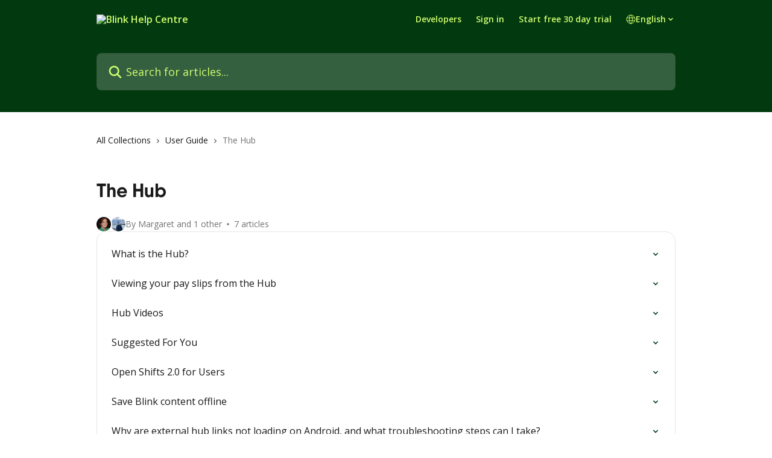

--- FILE ---
content_type: text/html; charset=utf-8
request_url: https://helpdesk.joinblink.com/en/collections/3851269-the-hub
body_size: 13786
content:
<!DOCTYPE html><html lang="en"><head><meta charSet="utf-8" data-next-head=""/><link href="https://helpdesk.joinblink.com/assets/font/705114" rel="preload" as="font" crossorigin="anonymous" class="jsx-1966341911" data-next-head=""/><title data-next-head="">The Hub  | Blink Help Centre</title><meta property="og:title" content="The Hub  | Blink Help Centre" data-next-head=""/><meta name="twitter:title" content="The Hub  | Blink Help Centre" data-next-head=""/><meta property="og:description" content="" data-next-head=""/><meta name="twitter:description" content="" data-next-head=""/><meta name="description" content="" data-next-head=""/><meta property="og:type" content="website" data-next-head=""/><meta property="og:image" content="https://downloads.intercomcdn.com/i/o/443110/7efcc0b477fa650ec146c4a8/2ed0bd1ddafb4e507e271432d3b1d292.jpg" data-next-head=""/><meta property="twitter:image" content="https://downloads.intercomcdn.com/i/o/443110/7efcc0b477fa650ec146c4a8/2ed0bd1ddafb4e507e271432d3b1d292.jpg" data-next-head=""/><meta name="robots" content="all" data-next-head=""/><meta name="viewport" content="width=device-width, initial-scale=1" data-next-head=""/><link href="https://intercom.help/blink-business-technologies-inc/assets/favicon" rel="icon" data-next-head=""/><link rel="canonical" href="https://helpdesk.joinblink.com/en/collections/3851269-the-hub" data-next-head=""/><link rel="alternate" href="https://helpdesk.joinblink.com/en/collections/3851269-the-hub" hrefLang="en" data-next-head=""/><link rel="alternate" href="https://helpdesk.joinblink.com/en/collections/3851269-the-hub" hrefLang="x-default" data-next-head=""/><link nonce="hzEy6Zh+PQ2zhBPVdE/FTCZbbVvycfpgOH+N5JWTjrw=" rel="preload" href="https://static.intercomassets.com/_next/static/css/3141721a1e975790.css" as="style"/><link nonce="hzEy6Zh+PQ2zhBPVdE/FTCZbbVvycfpgOH+N5JWTjrw=" rel="stylesheet" href="https://static.intercomassets.com/_next/static/css/3141721a1e975790.css" data-n-g=""/><link nonce="hzEy6Zh+PQ2zhBPVdE/FTCZbbVvycfpgOH+N5JWTjrw=" rel="preload" href="https://static.intercomassets.com/_next/static/css/13130565ff5657d1.css" as="style"/><link nonce="hzEy6Zh+PQ2zhBPVdE/FTCZbbVvycfpgOH+N5JWTjrw=" rel="stylesheet" href="https://static.intercomassets.com/_next/static/css/13130565ff5657d1.css"/><noscript data-n-css="hzEy6Zh+PQ2zhBPVdE/FTCZbbVvycfpgOH+N5JWTjrw="></noscript><script defer="" nonce="hzEy6Zh+PQ2zhBPVdE/FTCZbbVvycfpgOH+N5JWTjrw=" nomodule="" src="https://static.intercomassets.com/_next/static/chunks/polyfills-42372ed130431b0a.js"></script><script defer="" src="https://static.intercomassets.com/_next/static/chunks/5691.a412599123a5069e.js" nonce="hzEy6Zh+PQ2zhBPVdE/FTCZbbVvycfpgOH+N5JWTjrw="></script><script src="https://static.intercomassets.com/_next/static/chunks/webpack-d3c2ad680b6bebc6.js" nonce="hzEy6Zh+PQ2zhBPVdE/FTCZbbVvycfpgOH+N5JWTjrw=" defer=""></script><script src="https://static.intercomassets.com/_next/static/chunks/framework-1f1b8d38c1d86c61.js" nonce="hzEy6Zh+PQ2zhBPVdE/FTCZbbVvycfpgOH+N5JWTjrw=" defer=""></script><script src="https://static.intercomassets.com/_next/static/chunks/main-e24faf3b633b0eb4.js" nonce="hzEy6Zh+PQ2zhBPVdE/FTCZbbVvycfpgOH+N5JWTjrw=" defer=""></script><script src="https://static.intercomassets.com/_next/static/chunks/pages/_app-4836a2a3e79a3766.js" nonce="hzEy6Zh+PQ2zhBPVdE/FTCZbbVvycfpgOH+N5JWTjrw=" defer=""></script><script src="https://static.intercomassets.com/_next/static/chunks/d0502abb-aa607f45f5026044.js" nonce="hzEy6Zh+PQ2zhBPVdE/FTCZbbVvycfpgOH+N5JWTjrw=" defer=""></script><script src="https://static.intercomassets.com/_next/static/chunks/6190-ef428f6633b5a03f.js" nonce="hzEy6Zh+PQ2zhBPVdE/FTCZbbVvycfpgOH+N5JWTjrw=" defer=""></script><script src="https://static.intercomassets.com/_next/static/chunks/2384-242e4a028ba58b01.js" nonce="hzEy6Zh+PQ2zhBPVdE/FTCZbbVvycfpgOH+N5JWTjrw=" defer=""></script><script src="https://static.intercomassets.com/_next/static/chunks/4835-9db7cd232aae5617.js" nonce="hzEy6Zh+PQ2zhBPVdE/FTCZbbVvycfpgOH+N5JWTjrw=" defer=""></script><script src="https://static.intercomassets.com/_next/static/chunks/pages/%5BhelpCenterIdentifier%5D/%5Blocale%5D/collections/%5BcollectionSlug%5D-375ebba6e0fa14a3.js" nonce="hzEy6Zh+PQ2zhBPVdE/FTCZbbVvycfpgOH+N5JWTjrw=" defer=""></script><script src="https://static.intercomassets.com/_next/static/-CWjWTQvdPb6SB3S45uLC/_buildManifest.js" nonce="hzEy6Zh+PQ2zhBPVdE/FTCZbbVvycfpgOH+N5JWTjrw=" defer=""></script><script src="https://static.intercomassets.com/_next/static/-CWjWTQvdPb6SB3S45uLC/_ssgManifest.js" nonce="hzEy6Zh+PQ2zhBPVdE/FTCZbbVvycfpgOH+N5JWTjrw=" defer=""></script><meta name="sentry-trace" content="394e337002f587d3a51f3b3d03151349-530a0fd7d22104d6-0"/><meta name="baggage" content="sentry-environment=production,sentry-release=615059e7e8857b6056b131991cc50aec3a9a766c,sentry-public_key=187f842308a64dea9f1f64d4b1b9c298,sentry-trace_id=394e337002f587d3a51f3b3d03151349,sentry-org_id=2129,sentry-sampled=false,sentry-sample_rand=0.12403747150267463,sentry-sample_rate=0"/><style id="__jsx-2977652023">:root{--body-bg: rgb(255, 255, 255);
--body-image: none;
--body-bg-rgb: 255, 255, 255;
--body-border: rgb(230, 230, 230);
--body-primary-color: #1a1a1a;
--body-secondary-color: #737373;
--body-reaction-bg: rgb(242, 242, 242);
--body-reaction-text-color: rgb(64, 64, 64);
--body-toc-active-border: #737373;
--body-toc-inactive-border: #f2f2f2;
--body-toc-inactive-color: #737373;
--body-toc-active-font-weight: 400;
--body-table-border: rgb(204, 204, 204);
--body-color: hsl(0, 0%, 0%);
--footer-bg: rgb(207, 255, 113);
--footer-image: none;
--footer-border: rgb(190, 255, 62);
--footer-color: hsl(133, 90%, 12%);
--header-bg: rgb(3, 57, 15);
--header-image: none;
--header-color: hsl(80, 100%, 72%);
--collection-card-bg: rgb(3, 57, 14);
--collection-card-image: none;
--collection-card-color: hsl(132, 90%, 12%);
--card-bg: rgb(255, 255, 255);
--card-border-color: rgb(230, 230, 230);
--card-border-inner-radius: 12px;
--card-border-radius: 16px;
--card-shadow: 0 1px 2px 0 rgb(0 0 0 / 0.05);
--search-bar-border-radius: 8px;
--search-bar-width: 100%;
--ticket-blue-bg-color: #dce1f9;
--ticket-blue-text-color: #334bfa;
--ticket-green-bg-color: #d7efdc;
--ticket-green-text-color: #0f7134;
--ticket-orange-bg-color: #ffebdb;
--ticket-orange-text-color: #b24d00;
--ticket-red-bg-color: #ffdbdb;
--ticket-red-text-color: #df2020;
--header-height: 245px;
--header-subheader-background-color: #02390f;
--header-subheader-font-color: #FFFFFF;
--content-block-bg: none;
--content-block-image: linear-gradient(to bottom right, #CFFF71,#03390F);
--content-block-color: hsl(0, 0%, 10%);
--content-block-button-bg: rgb(207, 255, 113);
--content-block-button-image: none;
--content-block-button-color: hsl(133, 90%, 12%);
--content-block-button-radius: 8px;
--primary-color: hsl(133, 90%, 12%);
--primary-color-alpha-10: hsla(133, 90%, 12%, 0.1);
--primary-color-alpha-60: hsla(133, 90%, 12%, 0.6);
--text-on-primary-color: #ffffff}</style><style id="__jsx-1966341911">@font-face{font-family:Qanelas Bold;font-display:fallback;font-weight: 400;
          
          font-style: normal;
          src: url('https://helpdesk.joinblink.com/assets/font/705114')}</style><style id="__jsx-3258473019">:root{--font-family-primary: Qanelas Bold}</style><style id="__jsx-3995038989">:root{--font-family-secondary: 'Open Sans', 'Open Sans Fallback'}</style><style id="__jsx-cf6f0ea00fa5c760">.fade-background.jsx-cf6f0ea00fa5c760{background:radial-gradient(333.38%100%at 50%0%,rgba(var(--body-bg-rgb),0)0%,rgba(var(--body-bg-rgb),.00925356)11.67%,rgba(var(--body-bg-rgb),.0337355)21.17%,rgba(var(--body-bg-rgb),.0718242)28.85%,rgba(var(--body-bg-rgb),.121898)35.03%,rgba(var(--body-bg-rgb),.182336)40.05%,rgba(var(--body-bg-rgb),.251516)44.25%,rgba(var(--body-bg-rgb),.327818)47.96%,rgba(var(--body-bg-rgb),.409618)51.51%,rgba(var(--body-bg-rgb),.495297)55.23%,rgba(var(--body-bg-rgb),.583232)59.47%,rgba(var(--body-bg-rgb),.671801)64.55%,rgba(var(--body-bg-rgb),.759385)70.81%,rgba(var(--body-bg-rgb),.84436)78.58%,rgba(var(--body-bg-rgb),.9551)88.2%,rgba(var(--body-bg-rgb),1)100%),var(--header-image),var(--header-bg);background-size:cover;background-position-x:center}</style></head><body><div id="__next"><div dir="ltr" class="h-full w-full"><span class="hidden">Copyright (c) 2023, Intercom, Inc. (legal@intercom.io) with Reserved Font Name &quot;Open Sans&quot;.
      This Font Software is licensed under the SIL Open Font License, Version 1.1.</span><a href="#main-content" class="sr-only font-bold text-header-color focus:not-sr-only focus:absolute focus:left-4 focus:top-4 focus:z-50" aria-roledescription="Link, Press control-option-right-arrow to exit">Skip to main content</a><main class="header__lite"><header id="header" data-testid="header" class="jsx-cf6f0ea00fa5c760 flex flex-col text-header-color"><div class="jsx-cf6f0ea00fa5c760 relative flex grow flex-col mb-9 bg-header-bg bg-header-image bg-cover bg-center pb-9"><div id="sr-announcement" aria-live="polite" class="jsx-cf6f0ea00fa5c760 sr-only"></div><div class="jsx-cf6f0ea00fa5c760 flex h-full flex-col items-center marker:shrink-0"><section class="relative flex w-full flex-col mb-6 pb-6"><div class="header__meta_wrapper flex justify-center px-5 pt-6 leading-none sm:px-10"><div class="flex items-center w-240" data-testid="subheader-container"><div class="mo__body header__site_name"><div class="header__logo"><a href="/en/"><img src="https://downloads.intercomcdn.com/i/o/443076/467cb4ca49ad22749cca0c93/3e74908794441d9979e5db26bb411db9.png" height="104" alt="Blink Help Centre"/></a></div></div><div><div class="flex items-center font-semibold"><div class="flex items-center md:hidden" data-testid="small-screen-children"><button class="flex items-center border-none bg-transparent px-1.5" data-testid="hamburger-menu-button" aria-label="Open menu"><svg width="24" height="24" viewBox="0 0 16 16" xmlns="http://www.w3.org/2000/svg" class="fill-current"><path d="M1.86861 2C1.38889 2 1 2.3806 1 2.85008C1 3.31957 1.38889 3.70017 1.86861 3.70017H14.1314C14.6111 3.70017 15 3.31957 15 2.85008C15 2.3806 14.6111 2 14.1314 2H1.86861Z"></path><path d="M1 8C1 7.53051 1.38889 7.14992 1.86861 7.14992H14.1314C14.6111 7.14992 15 7.53051 15 8C15 8.46949 14.6111 8.85008 14.1314 8.85008H1.86861C1.38889 8.85008 1 8.46949 1 8Z"></path><path d="M1 13.1499C1 12.6804 1.38889 12.2998 1.86861 12.2998H14.1314C14.6111 12.2998 15 12.6804 15 13.1499C15 13.6194 14.6111 14 14.1314 14H1.86861C1.38889 14 1 13.6194 1 13.1499Z"></path></svg></button><div class="fixed right-0 top-0 z-50 h-full w-full hidden" data-testid="hamburger-menu"><div class="flex h-full w-full justify-end bg-black bg-opacity-30"><div class="flex h-fit w-full flex-col bg-white opacity-100 sm:h-full sm:w-1/2"><button class="text-body-font flex items-center self-end border-none bg-transparent pr-6 pt-6" data-testid="hamburger-menu-close-button" aria-label="Close menu"><svg width="24" height="24" viewBox="0 0 16 16" xmlns="http://www.w3.org/2000/svg"><path d="M3.5097 3.5097C3.84165 3.17776 4.37984 3.17776 4.71178 3.5097L7.99983 6.79775L11.2879 3.5097C11.6198 3.17776 12.158 3.17776 12.49 3.5097C12.8219 3.84165 12.8219 4.37984 12.49 4.71178L9.20191 7.99983L12.49 11.2879C12.8219 11.6198 12.8219 12.158 12.49 12.49C12.158 12.8219 11.6198 12.8219 11.2879 12.49L7.99983 9.20191L4.71178 12.49C4.37984 12.8219 3.84165 12.8219 3.5097 12.49C3.17776 12.158 3.17776 11.6198 3.5097 11.2879L6.79775 7.99983L3.5097 4.71178C3.17776 4.37984 3.17776 3.84165 3.5097 3.5097Z"></path></svg></button><nav class="flex flex-col pl-4 text-black"><a target="_blank" rel="noopener noreferrer" href="https://developer.joinblink.com/" class="mx-5 mb-5 text-md no-underline hover:opacity-80 md:mx-3 md:my-0 md:text-base" data-testid="header-link-0">Developers</a><a target="_blank" rel="noopener noreferrer" href="https://app.joinblink.com" class="mx-5 mb-5 text-md no-underline hover:opacity-80 md:mx-3 md:my-0 md:text-base" data-testid="header-link-1">Sign in</a><a target="_blank" rel="noopener noreferrer" href="https://app.joinblink.com/?_gl=1*1tus4xv*_gcl_au*MTYzMjU5NTcyNC4xNzYxNTY1NTY0#/start-trial/start" class="mx-5 mb-5 text-md no-underline hover:opacity-80 md:mx-3 md:my-0 md:text-base" data-testid="header-link-2">Start free 30 day trial</a><div class="relative cursor-pointer has-[:focus]:outline"><select class="peer absolute z-10 block h-6 w-full cursor-pointer opacity-0 md:text-base" aria-label="Change language" id="language-selector"><option value="/en/collections/3851269-the-hub" class="text-black" selected="">English</option><option value="/fr/collections/3851269" class="text-black">Français</option><option value="/es/collections/3851269" class="text-black">Español</option></select><div class="mb-10 ml-5 flex items-center gap-1 text-md hover:opacity-80 peer-hover:opacity-80 md:m-0 md:ml-3 md:text-base" aria-hidden="true"><svg id="locale-picker-globe" width="16" height="16" viewBox="0 0 16 16" fill="none" xmlns="http://www.w3.org/2000/svg" class="shrink-0" aria-hidden="true"><path d="M8 15C11.866 15 15 11.866 15 8C15 4.13401 11.866 1 8 1C4.13401 1 1 4.13401 1 8C1 11.866 4.13401 15 8 15Z" stroke="currentColor" stroke-linecap="round" stroke-linejoin="round"></path><path d="M8 15C9.39949 15 10.534 11.866 10.534 8C10.534 4.13401 9.39949 1 8 1C6.60051 1 5.466 4.13401 5.466 8C5.466 11.866 6.60051 15 8 15Z" stroke="currentColor" stroke-linecap="round" stroke-linejoin="round"></path><path d="M1.448 5.75989H14.524" stroke="currentColor" stroke-linecap="round" stroke-linejoin="round"></path><path d="M1.448 10.2402H14.524" stroke="currentColor" stroke-linecap="round" stroke-linejoin="round"></path></svg>English<svg id="locale-picker-arrow" width="16" height="16" viewBox="0 0 16 16" fill="none" xmlns="http://www.w3.org/2000/svg" class="shrink-0" aria-hidden="true"><path d="M5 6.5L8.00093 9.5L11 6.50187" stroke="currentColor" stroke-width="1.5" stroke-linecap="round" stroke-linejoin="round"></path></svg></div></div></nav></div></div></div></div><nav class="hidden items-center md:flex" data-testid="large-screen-children"><a target="_blank" rel="noopener noreferrer" href="https://developer.joinblink.com/" class="mx-5 mb-5 text-md no-underline hover:opacity-80 md:mx-3 md:my-0 md:text-base" data-testid="header-link-0">Developers</a><a target="_blank" rel="noopener noreferrer" href="https://app.joinblink.com" class="mx-5 mb-5 text-md no-underline hover:opacity-80 md:mx-3 md:my-0 md:text-base" data-testid="header-link-1">Sign in</a><a target="_blank" rel="noopener noreferrer" href="https://app.joinblink.com/?_gl=1*1tus4xv*_gcl_au*MTYzMjU5NTcyNC4xNzYxNTY1NTY0#/start-trial/start" class="mx-5 mb-5 text-md no-underline hover:opacity-80 md:mx-3 md:my-0 md:text-base" data-testid="header-link-2">Start free 30 day trial</a><div class="relative cursor-pointer has-[:focus]:outline"><select class="peer absolute z-10 block h-6 w-full cursor-pointer opacity-0 md:text-base" aria-label="Change language" id="language-selector"><option value="/en/collections/3851269-the-hub" class="text-black" selected="">English</option><option value="/fr/collections/3851269" class="text-black">Français</option><option value="/es/collections/3851269" class="text-black">Español</option></select><div class="mb-10 ml-5 flex items-center gap-1 text-md hover:opacity-80 peer-hover:opacity-80 md:m-0 md:ml-3 md:text-base" aria-hidden="true"><svg id="locale-picker-globe" width="16" height="16" viewBox="0 0 16 16" fill="none" xmlns="http://www.w3.org/2000/svg" class="shrink-0" aria-hidden="true"><path d="M8 15C11.866 15 15 11.866 15 8C15 4.13401 11.866 1 8 1C4.13401 1 1 4.13401 1 8C1 11.866 4.13401 15 8 15Z" stroke="currentColor" stroke-linecap="round" stroke-linejoin="round"></path><path d="M8 15C9.39949 15 10.534 11.866 10.534 8C10.534 4.13401 9.39949 1 8 1C6.60051 1 5.466 4.13401 5.466 8C5.466 11.866 6.60051 15 8 15Z" stroke="currentColor" stroke-linecap="round" stroke-linejoin="round"></path><path d="M1.448 5.75989H14.524" stroke="currentColor" stroke-linecap="round" stroke-linejoin="round"></path><path d="M1.448 10.2402H14.524" stroke="currentColor" stroke-linecap="round" stroke-linejoin="round"></path></svg>English<svg id="locale-picker-arrow" width="16" height="16" viewBox="0 0 16 16" fill="none" xmlns="http://www.w3.org/2000/svg" class="shrink-0" aria-hidden="true"><path d="M5 6.5L8.00093 9.5L11 6.50187" stroke="currentColor" stroke-width="1.5" stroke-linecap="round" stroke-linejoin="round"></path></svg></div></div></nav></div></div></div></div></section><section class="relative mx-5 flex h-full w-full flex-col items-center px-5 sm:px-10"><div class="flex h-full max-w-full flex-col w-240 justify-center" data-testid="main-header-container"><div id="search-bar" class="relative w-full"><form action="/en/" autoComplete="off"><div class="flex w-full flex-col items-center"><div class="relative flex w-full sm:w-search-bar"><label for="search-input" class="sr-only">Search for articles...</label><input id="search-input" type="text" autoComplete="off" class="peer w-full rounded-search-bar border border-black-alpha-8 bg-white-alpha-20 p-4 ps-12 font-secondary text-lg text-header-color shadow-search-bar outline-none transition ease-linear placeholder:text-header-color hover:bg-white-alpha-27 hover:shadow-search-bar-hover focus:border-transparent focus:bg-white focus:text-black-10 focus:shadow-search-bar-focused placeholder:focus:text-black-45" placeholder="Search for articles..." name="q" aria-label="Search for articles..." value=""/><div class="absolute inset-y-0 start-0 flex items-center fill-header-color peer-focus-visible:fill-black-45 pointer-events-none ps-5"><svg width="22" height="21" viewBox="0 0 22 21" xmlns="http://www.w3.org/2000/svg" class="fill-inherit" aria-hidden="true"><path fill-rule="evenodd" clip-rule="evenodd" d="M3.27485 8.7001C3.27485 5.42781 5.92757 2.7751 9.19985 2.7751C12.4721 2.7751 15.1249 5.42781 15.1249 8.7001C15.1249 11.9724 12.4721 14.6251 9.19985 14.6251C5.92757 14.6251 3.27485 11.9724 3.27485 8.7001ZM9.19985 0.225098C4.51924 0.225098 0.724854 4.01948 0.724854 8.7001C0.724854 13.3807 4.51924 17.1751 9.19985 17.1751C11.0802 17.1751 12.8176 16.5627 14.2234 15.5265L19.0981 20.4013C19.5961 20.8992 20.4033 20.8992 20.9013 20.4013C21.3992 19.9033 21.3992 19.0961 20.9013 18.5981L16.0264 13.7233C17.0625 12.3176 17.6749 10.5804 17.6749 8.7001C17.6749 4.01948 13.8805 0.225098 9.19985 0.225098Z"></path></svg></div></div></div></form></div></div></section></div></div></header><div class="z-1 flex shrink-0 grow basis-auto justify-center px-5 sm:px-10"><section data-testid="main-content" id="main-content" class="max-w-full w-240"><div tabindex="-1" class="focus:outline-none"><div class="flex flex-wrap items-baseline pb-4 text-base" tabindex="0" role="navigation" aria-label="Breadcrumb"><a href="/en/" class="pr-2 text-body-primary-color no-underline hover:text-body-secondary-color">All Collections</a><div class="pr-2" aria-hidden="true"><svg width="6" height="10" viewBox="0 0 6 10" class="block h-2 w-2 fill-body-secondary-color rtl:rotate-180" xmlns="http://www.w3.org/2000/svg"><path fill-rule="evenodd" clip-rule="evenodd" d="M0.648862 0.898862C0.316916 1.23081 0.316916 1.769 0.648862 2.10094L3.54782 4.9999L0.648862 7.89886C0.316916 8.23081 0.316917 8.769 0.648862 9.10094C0.980808 9.43289 1.519 9.43289 1.85094 9.10094L5.35094 5.60094C5.68289 5.269 5.68289 4.73081 5.35094 4.39886L1.85094 0.898862C1.519 0.566916 0.980807 0.566916 0.648862 0.898862Z"></path></svg></div><a href="https://helpdesk.joinblink.com/en/collections/3851258-user-guide" class="pr-2 text-body-primary-color no-underline hover:text-body-secondary-color" data-testid="breadcrumb-0">User Guide</a><div class="pr-2" aria-hidden="true"><svg width="6" height="10" viewBox="0 0 6 10" class="block h-2 w-2 fill-body-secondary-color rtl:rotate-180" xmlns="http://www.w3.org/2000/svg"><path fill-rule="evenodd" clip-rule="evenodd" d="M0.648862 0.898862C0.316916 1.23081 0.316916 1.769 0.648862 2.10094L3.54782 4.9999L0.648862 7.89886C0.316916 8.23081 0.316917 8.769 0.648862 9.10094C0.980808 9.43289 1.519 9.43289 1.85094 9.10094L5.35094 5.60094C5.68289 5.269 5.68289 4.73081 5.35094 4.39886L1.85094 0.898862C1.519 0.566916 0.980807 0.566916 0.648862 0.898862Z"></path></svg></div><div class="text-body-secondary-color">The Hub </div></div></div><div class="flex flex-col gap-10 max-sm:gap-8 max-sm:pt-2 pt-4" id="the-hub"><div><div class="mb-5"></div><div class="flex flex-col"><h1 class="mb-1 font-primary text-2xl font-bold leading-10 text-body-primary-color">The Hub </h1></div><div class="mt-5"><div class="flex gap-2" aria-hidden="true"><div class="flex flex-row"><div class="flex shrink-0 flex-col items-center justify-center rounded-full leading-normal sm:flex-row" data-testid="avatars"><img width="24" height="24" src="https://static.intercomassets.com/avatars/6407503/square_128/My_profile_pic-1747931551.jpg" alt="Margaret Greer avatar" class="inline-flex items-center justify-center rounded-full bg-primary text-lg font-bold leading-6 text-primary-text shadow-solid-2 shadow-body-bg [&amp;:nth-child(n+2)]:hidden lg:[&amp;:nth-child(n+2)]:inline-flex h-6 w-6 z-4"/><img width="24" height="24" src="https://static.intercomassets.com/avatars/8683285/square_128/IMG_2576-1755764262.jpeg" alt="CJ Eun avatar" class="inline-flex items-center justify-center rounded-full bg-primary text-lg font-bold leading-6 text-primary-text shadow-solid-2 shadow-body-bg [&amp;:nth-child(n+2)]:hidden lg:[&amp;:nth-child(n+2)]:inline-flex h-6 w-6 ltr:-ml-1.5 rtl:-mr-1.5 z-3"/></div></div><span class="line-clamp-1 flex flex-wrap items-center text-base text-body-secondary-color"><span class="hidden sm:inline">By Margaret and 1 other</span><span class="inline sm:hidden">2 authors</span><svg width="4" height="4" viewBox="0 0 16 16" xmlns="http://www.w3.org/2000/svg" fill="currentColor" class="m-2"><path d="M15 8C15 4.13401 11.866 1 8 1C4.13401 1 1 4.13401 1 8C1 11.866 4.13401 15 8 15C11.866 15 15 11.866 15 8Z"></path></svg>7 articles</span></div></div></div><div class="flex flex-col gap-5"><section class="flex flex-col rounded-card border border-solid border-card-border bg-card-bg p-2 sm:p-3"><a class="duration-250 group/article flex flex-row justify-between gap-2 py-2 no-underline transition ease-linear hover:bg-primary-alpha-10 hover:text-primary sm:rounded-card-inner sm:py-3 rounded-card-inner px-3" href="https://helpdesk.joinblink.com/en/articles/6979891-what-is-the-hub" data-testid="article-link"><div class="flex flex-col p-0"><span class="m-0 text-md text-body-primary-color group-hover/article:text-primary font-regular">What is the Hub?</span></div><div class="flex shrink-0 flex-col justify-center p-0"><svg class="block h-4 w-4 text-primary ltr:-rotate-90 rtl:rotate-90" fill="currentColor" viewBox="0 0 20 20" xmlns="http://www.w3.org/2000/svg"><path fill-rule="evenodd" d="M5.293 7.293a1 1 0 011.414 0L10 10.586l3.293-3.293a1 1 0 111.414 1.414l-4 4a1 1 0 01-1.414 0l-4-4a1 1 0 010-1.414z" clip-rule="evenodd"></path></svg></div></a><a class="duration-250 group/article flex flex-row justify-between gap-2 py-2 no-underline transition ease-linear hover:bg-primary-alpha-10 hover:text-primary sm:rounded-card-inner sm:py-3 rounded-card-inner px-3" href="https://helpdesk.joinblink.com/en/articles/6979890-viewing-your-pay-slips-from-the-hub" data-testid="article-link"><div class="flex flex-col p-0"><span class="m-0 text-md text-body-primary-color group-hover/article:text-primary font-regular">Viewing your pay slips from the Hub</span></div><div class="flex shrink-0 flex-col justify-center p-0"><svg class="block h-4 w-4 text-primary ltr:-rotate-90 rtl:rotate-90" fill="currentColor" viewBox="0 0 20 20" xmlns="http://www.w3.org/2000/svg"><path fill-rule="evenodd" d="M5.293 7.293a1 1 0 011.414 0L10 10.586l3.293-3.293a1 1 0 111.414 1.414l-4 4a1 1 0 01-1.414 0l-4-4a1 1 0 010-1.414z" clip-rule="evenodd"></path></svg></div></a><a class="duration-250 group/article flex flex-row justify-between gap-2 py-2 no-underline transition ease-linear hover:bg-primary-alpha-10 hover:text-primary sm:rounded-card-inner sm:py-3 rounded-card-inner px-3" href="https://helpdesk.joinblink.com/en/articles/6979889-hub-videos" data-testid="article-link"><div class="flex flex-col p-0"><span class="m-0 text-md text-body-primary-color group-hover/article:text-primary font-regular">Hub Videos</span></div><div class="flex shrink-0 flex-col justify-center p-0"><svg class="block h-4 w-4 text-primary ltr:-rotate-90 rtl:rotate-90" fill="currentColor" viewBox="0 0 20 20" xmlns="http://www.w3.org/2000/svg"><path fill-rule="evenodd" d="M5.293 7.293a1 1 0 011.414 0L10 10.586l3.293-3.293a1 1 0 111.414 1.414l-4 4a1 1 0 01-1.414 0l-4-4a1 1 0 010-1.414z" clip-rule="evenodd"></path></svg></div></a><a class="duration-250 group/article flex flex-row justify-between gap-2 py-2 no-underline transition ease-linear hover:bg-primary-alpha-10 hover:text-primary sm:rounded-card-inner sm:py-3 rounded-card-inner px-3" href="https://helpdesk.joinblink.com/en/articles/8425602-suggested-for-you" data-testid="article-link"><div class="flex flex-col p-0"><span class="m-0 text-md text-body-primary-color group-hover/article:text-primary font-regular">Suggested For You</span></div><div class="flex shrink-0 flex-col justify-center p-0"><svg class="block h-4 w-4 text-primary ltr:-rotate-90 rtl:rotate-90" fill="currentColor" viewBox="0 0 20 20" xmlns="http://www.w3.org/2000/svg"><path fill-rule="evenodd" d="M5.293 7.293a1 1 0 011.414 0L10 10.586l3.293-3.293a1 1 0 111.414 1.414l-4 4a1 1 0 01-1.414 0l-4-4a1 1 0 010-1.414z" clip-rule="evenodd"></path></svg></div></a><a class="duration-250 group/article flex flex-row justify-between gap-2 py-2 no-underline transition ease-linear hover:bg-primary-alpha-10 hover:text-primary sm:rounded-card-inner sm:py-3 rounded-card-inner px-3" href="https://helpdesk.joinblink.com/en/articles/8480146-open-shifts-2-0-for-users" data-testid="article-link"><div class="flex flex-col p-0"><span class="m-0 text-md text-body-primary-color group-hover/article:text-primary font-regular">Open Shifts 2.0 for Users</span></div><div class="flex shrink-0 flex-col justify-center p-0"><svg class="block h-4 w-4 text-primary ltr:-rotate-90 rtl:rotate-90" fill="currentColor" viewBox="0 0 20 20" xmlns="http://www.w3.org/2000/svg"><path fill-rule="evenodd" d="M5.293 7.293a1 1 0 011.414 0L10 10.586l3.293-3.293a1 1 0 111.414 1.414l-4 4a1 1 0 01-1.414 0l-4-4a1 1 0 010-1.414z" clip-rule="evenodd"></path></svg></div></a><a class="duration-250 group/article flex flex-row justify-between gap-2 py-2 no-underline transition ease-linear hover:bg-primary-alpha-10 hover:text-primary sm:rounded-card-inner sm:py-3 rounded-card-inner px-3" href="https://helpdesk.joinblink.com/en/articles/12059826-save-blink-content-offline" data-testid="article-link"><div class="flex flex-col p-0"><span class="m-0 text-md text-body-primary-color group-hover/article:text-primary font-regular">Save Blink content offline</span></div><div class="flex shrink-0 flex-col justify-center p-0"><svg class="block h-4 w-4 text-primary ltr:-rotate-90 rtl:rotate-90" fill="currentColor" viewBox="0 0 20 20" xmlns="http://www.w3.org/2000/svg"><path fill-rule="evenodd" d="M5.293 7.293a1 1 0 011.414 0L10 10.586l3.293-3.293a1 1 0 111.414 1.414l-4 4a1 1 0 01-1.414 0l-4-4a1 1 0 010-1.414z" clip-rule="evenodd"></path></svg></div></a><a class="duration-250 group/article flex flex-row justify-between gap-2 py-2 no-underline transition ease-linear hover:bg-primary-alpha-10 hover:text-primary sm:rounded-card-inner sm:py-3 rounded-card-inner px-3" href="https://helpdesk.joinblink.com/en/articles/13179026-why-are-external-hub-links-not-loading-on-android-and-what-troubleshooting-steps-can-i-take" data-testid="article-link"><div class="flex flex-col p-0"><span class="m-0 text-md text-body-primary-color group-hover/article:text-primary font-regular">Why are external hub links not loading on Android, and what troubleshooting steps can I take?</span></div><div class="flex shrink-0 flex-col justify-center p-0"><svg class="block h-4 w-4 text-primary ltr:-rotate-90 rtl:rotate-90" fill="currentColor" viewBox="0 0 20 20" xmlns="http://www.w3.org/2000/svg"><path fill-rule="evenodd" d="M5.293 7.293a1 1 0 011.414 0L10 10.586l3.293-3.293a1 1 0 111.414 1.414l-4 4a1 1 0 01-1.414 0l-4-4a1 1 0 010-1.414z" clip-rule="evenodd"></path></svg></div></a></section></div></div></section></div><footer id="footer" class="mt-24 shrink-0 bg-footer-bg px-0 py-12 text-left text-base text-footer-color"><div class="shrink-0 grow basis-auto px-5 sm:px-10"><div class="mx-auto max-w-240 sm:w-auto"><div><div class="flex flex-col md:flex-row" data-testid="classic-footer-layout"><div class="mb-6 me-0 max-w-65 shrink-0 sm:mb-0 sm:me-18 sm:w-auto"><div class="align-middle text-lg text-footer-color"><a class="no-underline" href="/en/"><img data-testid="logo-img" src="https://downloads.intercomcdn.com/i/o/focmk1yl/808405/43891347b4687da6090514b69656/33f76935dbca6c507f3c426c5810c408.png" alt="Blink Help Centre" class="max-h-8 contrast-80"/></a></div><div class="mt-6 text-start text-base">Potential. Unlocked.</div><div class="mt-10"><ul data-testid="social-links" class="flex flex-wrap items-center gap-4 p-0 justify-start" id="social-links"><li class="list-none align-middle"><a target="_blank" href="https://www.linkedin.com/company/blinkexp" rel="nofollow noreferrer noopener" data-testid="footer-social-link-0" class="no-underline"><img src="https://intercom.help/blink-business-technologies-inc/assets/svg/icon:social-linkedin/03390f" alt="" aria-label="https://www.linkedin.com/company/blinkexp" width="16" height="16" loading="lazy" data-testid="social-icon-linkedin"/></a></li><li class="list-none align-middle"><a target="_blank" href="https://www.youtube.com/BlinkForWork" rel="nofollow noreferrer noopener" data-testid="footer-social-link-1" class="no-underline"><img src="https://intercom.help/blink-business-technologies-inc/assets/svg/icon:social-youtube/03390f" alt="" aria-label="https://www.youtube.com/BlinkForWork" width="16" height="16" loading="lazy" data-testid="social-icon-youtube"/></a></li><li class="list-none align-middle"><a target="_blank" href="https://open.spotify.com/show/27fpqi7cE4bEGCpdGxeq5z?si=5421848ec3194b26" rel="nofollow noreferrer noopener" data-testid="footer-social-link-2" class="no-underline"><img src="https://intercom.help/blink-business-technologies-inc/assets/svg/icon:social-spotify/03390f" alt="" aria-label="https://open.spotify.com/show/27fpqi7cE4bEGCpdGxeq5z?si=5421848ec3194b26" width="16" height="16" loading="lazy" data-testid="social-icon-spotify"/></a></li><li class="list-none align-middle"><a target="_blank" href="https://www.twitter.com/joinBlink" rel="nofollow noreferrer noopener" data-testid="footer-social-link-3" class="no-underline"><img src="https://intercom.help/blink-business-technologies-inc/assets/svg/icon:social-twitter-x/03390f" alt="" aria-label="https://www.twitter.com/joinBlink" width="16" height="16" loading="lazy" data-testid="social-icon-x"/></a></li><li class="list-none align-middle"><a target="_blank" href="https://www.tiktok.com/@joinblink/" rel="nofollow noreferrer noopener" data-testid="footer-social-link-4" class="no-underline"><img src="https://intercom.help/blink-business-technologies-inc/assets/svg/icon:social-tiktok/03390f" alt="" aria-label="https://www.tiktok.com/@joinblink/" width="16" height="16" loading="lazy" data-testid="social-icon-tiktok"/></a></li><li class="list-none align-middle"><a target="_blank" href="https://www.instagram.com/joinblink/" rel="nofollow noreferrer noopener" data-testid="footer-social-link-5" class="no-underline"><img src="https://intercom.help/blink-business-technologies-inc/assets/svg/icon:social-instagram/03390f" alt="" aria-label="https://www.instagram.com/joinblink/" width="16" height="16" loading="lazy" data-testid="social-icon-instagram"/></a></li></ul></div></div><div class="mt-18 flex grow flex-col md:mt-0 md:items-end"><div class="grid grid-cols-2 gap-x-7 gap-y-14 md:flex md:flex-row md:flex-wrap"><div class="w-1/2 sm:w-auto"><div class="flex w-footer-column flex-col break-words"><p class="mb-6 text-start font-semibold">Get Started with Blink</p><ul data-testid="custom-links" class="p-0" id="custom-links"><li class="mb-4 list-none"><a target="_blank" href="https://www.joinblink.com/demo" rel="nofollow noreferrer noopener" data-testid="footer-custom-link-0" class="no-underline">Get Demo</a></li><li class="mb-4 list-none"><a target="_blank" href="https://app.joinblink.com/?_gl=1*1er0myw*_gcl_au*MTYzMjU5NTcyNC4xNzYxNTY1NTY0#/start-trial/start" rel="nofollow noreferrer noopener" data-testid="footer-custom-link-1" class="no-underline">Start free 30 day trial</a></li></ul></div></div><div class="w-1/2 sm:w-auto"><div class="flex w-footer-column flex-col break-words"><p class="mb-6 text-start font-semibold">Resources</p><ul data-testid="custom-links" class="p-0" id="custom-links"><li class="mb-4 list-none"><a target="_blank" href="https://helpdesk.joinblink.com/en/articles/9076097-blink-product-releases" rel="nofollow noreferrer noopener" data-testid="footer-custom-link-0" class="no-underline">Product Releases</a></li><li class="mb-4 list-none"><a target="_blank" href="https://helpdesk.joinblink.com/en/collections/3851115-blink-launch-kit" rel="nofollow noreferrer noopener" data-testid="footer-custom-link-1" class="no-underline">Blink Launch Kit</a></li><li class="mb-4 list-none"><a target="_blank" href="https://www.joinblink.com/events" rel="nofollow noreferrer noopener" data-testid="footer-custom-link-2" class="no-underline">Webinars</a></li></ul></div></div><div class="w-1/2 sm:w-auto"><div class="flex w-footer-column flex-col break-words"><p class="mb-6 text-start font-semibold">Company</p><ul data-testid="custom-links" class="p-0" id="custom-links"><li class="mb-4 list-none"><a target="_blank" href="https://www.joinblink.com/" rel="nofollow noreferrer noopener" data-testid="footer-custom-link-0" class="no-underline">Home</a></li><li class="mb-4 list-none"><a target="_blank" href="https://www.joinblink.com/about" rel="nofollow noreferrer noopener" data-testid="footer-custom-link-1" class="no-underline">About</a></li><li class="mb-4 list-none"><a target="_blank" href="https://www.joinblink.com/blink-website-terms" rel="nofollow noreferrer noopener" data-testid="footer-custom-link-2" class="no-underline">Terms</a></li><li class="mb-4 list-none"><a target="_blank" href="https://www.joinblink.com/privacy-policy" rel="nofollow noreferrer noopener" data-testid="footer-custom-link-3" class="no-underline">Privacy</a></li></ul></div></div></div></div></div><div class="mt-2"><a href="https://www.intercom.com/dsa-report-form" target="_blank" rel="nofollow noreferrer noopener" class="no-underline" data-testid="report-content-link">Report Content</a></div></div></div></div></footer></main></div></div><script id="__NEXT_DATA__" type="application/json" nonce="hzEy6Zh+PQ2zhBPVdE/FTCZbbVvycfpgOH+N5JWTjrw=">{"props":{"pageProps":{"app":{"id":"focmk1yl","messengerUrl":"https://widget.intercom.io/widget/focmk1yl","name":"Blink","poweredByIntercomUrl":"https://www.intercom.com/intercom-link?company=Blink\u0026solution=customer-support\u0026utm_campaign=intercom-link\u0026utm_content=We+run+on+Intercom\u0026utm_medium=help-center\u0026utm_referrer=https%3A%2F%2Fhelpdesk.joinblink.com%2Fen%2Fcollections%2F3851269-the-hub\u0026utm_source=desktop-web","features":{"consentBannerBeta":false,"customNotFoundErrorMessage":false,"disableFontPreloading":false,"disableNoMarginClassTransformation":false,"finOnHelpCenter":false,"hideIconsWithBackgroundImages":false,"messengerCustomFonts":false}},"helpCenterSite":{"customDomain":"helpdesk.joinblink.com","defaultLocale":"en","disableBranding":true,"externalLoginName":"Blink","externalLoginUrl":"https://app.joinblink.com","footerContactDetails":"Potential. Unlocked.","footerLinks":{"custom":[{"id":76264,"help_center_site_id":3582115,"title":"Get Demo","url":"https://www.joinblink.com/demo","sort_order":1,"link_location":"footer","site_link_group_id":91267},{"id":76267,"help_center_site_id":3582115,"title":"Product Releases","url":"https://helpdesk.joinblink.com/en/articles/9076097-blink-product-releases","sort_order":1,"link_location":"footer","site_link_group_id":91268},{"id":76270,"help_center_site_id":3582115,"title":"Home","url":"https://www.joinblink.com/","sort_order":1,"link_location":"footer","site_link_group_id":91269},{"id":76265,"help_center_site_id":3582115,"title":"Start free 30 day trial","url":"https://app.joinblink.com/?_gl=1*1er0myw*_gcl_au*MTYzMjU5NTcyNC4xNzYxNTY1NTY0#/start-trial/start","sort_order":2,"link_location":"footer","site_link_group_id":91267},{"id":76268,"help_center_site_id":3582115,"title":"Blink Launch Kit","url":"https://helpdesk.joinblink.com/en/collections/3851115-blink-launch-kit","sort_order":2,"link_location":"footer","site_link_group_id":91268},{"id":76271,"help_center_site_id":3582115,"title":"About","url":"https://www.joinblink.com/about","sort_order":2,"link_location":"footer","site_link_group_id":91269},{"id":76269,"help_center_site_id":3582115,"title":"Webinars","url":"https://www.joinblink.com/events","sort_order":3,"link_location":"footer","site_link_group_id":91268},{"id":76272,"help_center_site_id":3582115,"title":"Terms","url":"https://www.joinblink.com/blink-website-terms","sort_order":3,"link_location":"footer","site_link_group_id":91269},{"id":76273,"help_center_site_id":3582115,"title":"Privacy","url":"https://www.joinblink.com/privacy-policy","sort_order":4,"link_location":"footer","site_link_group_id":91269}],"socialLinks":[{"iconUrl":"https://intercom.help/blink-business-technologies-inc/assets/svg/icon:social-linkedin","provider":"linkedin","url":"https://www.linkedin.com/company/blinkexp"},{"iconUrl":"https://intercom.help/blink-business-technologies-inc/assets/svg/icon:social-youtube","provider":"youtube","url":"https://www.youtube.com/BlinkForWork"},{"iconUrl":"https://intercom.help/blink-business-technologies-inc/assets/svg/icon:social-spotify","provider":"spotify","url":"https://open.spotify.com/show/27fpqi7cE4bEGCpdGxeq5z?si=5421848ec3194b26"},{"iconUrl":"https://intercom.help/blink-business-technologies-inc/assets/svg/icon:social-twitter-x","provider":"x","url":"https://www.twitter.com/joinBlink"},{"iconUrl":"https://intercom.help/blink-business-technologies-inc/assets/svg/icon:social-tiktok","provider":"tiktok","url":"https://www.tiktok.com/@joinblink/"},{"iconUrl":"https://intercom.help/blink-business-technologies-inc/assets/svg/icon:social-instagram","provider":"instagram","url":"https://www.instagram.com/joinblink/"}],"linkGroups":[{"title":"Get Started with Blink","links":[{"title":"Get Demo","url":"https://www.joinblink.com/demo"},{"title":"Start free 30 day trial","url":"https://app.joinblink.com/?_gl=1*1er0myw*_gcl_au*MTYzMjU5NTcyNC4xNzYxNTY1NTY0#/start-trial/start"}]},{"title":"Resources","links":[{"title":"Product Releases","url":"https://helpdesk.joinblink.com/en/articles/9076097-blink-product-releases"},{"title":"Blink Launch Kit","url":"https://helpdesk.joinblink.com/en/collections/3851115-blink-launch-kit"},{"title":"Webinars","url":"https://www.joinblink.com/events"}]},{"title":"Company","links":[{"title":"Home","url":"https://www.joinblink.com/"},{"title":"About","url":"https://www.joinblink.com/about"},{"title":"Terms","url":"https://www.joinblink.com/blink-website-terms"},{"title":"Privacy","url":"https://www.joinblink.com/privacy-policy"}]}]},"headerLinks":[{"site_link_group_id":1165,"id":34990,"help_center_site_id":3582115,"title":"Developers","url":"https://developer.joinblink.com/","sort_order":1,"link_location":"header"},{"site_link_group_id":1165,"id":34991,"help_center_site_id":3582115,"title":"Sign in","url":"https://app.joinblink.com","sort_order":2,"link_location":"header"},{"site_link_group_id":1165,"id":84411,"help_center_site_id":3582115,"title":"Start free 30 day trial","url":"https://app.joinblink.com/?_gl=1*1tus4xv*_gcl_au*MTYzMjU5NTcyNC4xNzYxNTY1NTY0#/start-trial/start","sort_order":3,"link_location":"header"}],"homeCollectionCols":3,"googleAnalyticsTrackingId":"G-VT8TGNRRCY","googleTagManagerId":null,"pathPrefixForCustomDomain":null,"seoIndexingEnabled":true,"helpCenterId":3582115,"url":"https://helpdesk.joinblink.com","customizedFooterTextContent":[{"type":"paragraph","text":"Create a custom design with text, images, and links","align":"center","class":"no-margin","allowEmpty":true},{"type":"paragraph","text":" ","class":"no-margin","allowEmpty":true}],"consentBannerConfig":null,"canInjectCustomScripts":false,"scriptSection":1,"customScriptFilesExist":false},"localeLinks":[{"id":"en","absoluteUrl":"https://helpdesk.joinblink.com/en/collections/3851269-the-hub","available":true,"name":"English","selected":true,"url":"/en/collections/3851269-the-hub"},{"id":"fr","absoluteUrl":"https://helpdesk.joinblink.com/fr/collections/3851269","available":false,"name":"Français","selected":false,"url":"/fr/collections/3851269"},{"id":"es","absoluteUrl":"https://helpdesk.joinblink.com/es/collections/3851269","available":false,"name":"Español","selected":false,"url":"/es/collections/3851269"}],"requestContext":{"articleSource":null,"academy":false,"canonicalUrl":"https://helpdesk.joinblink.com/en/collections/3851269-the-hub","headerless":false,"isDefaultDomainRequest":false,"nonce":"hzEy6Zh+PQ2zhBPVdE/FTCZbbVvycfpgOH+N5JWTjrw=","rootUrl":"/en/","sheetUserCipher":null,"type":"help-center"},"theme":{"color":"03390f","siteName":"Blink Help Centre","headline":"Blink. And you have support.","headerFontColor":"CFFF71","logo":"https://downloads.intercomcdn.com/i/o/443076/467cb4ca49ad22749cca0c93/3e74908794441d9979e5db26bb411db9.png","logoHeight":"104","header":null,"favicon":"https://intercom.help/blink-business-technologies-inc/assets/favicon","locale":"en","homeUrl":"https://joinblink.com","social":"https://downloads.intercomcdn.com/i/o/443110/7efcc0b477fa650ec146c4a8/2ed0bd1ddafb4e507e271432d3b1d292.jpg","urlPrefixForDefaultDomain":"https://intercom.help/blink-business-technologies-inc","customDomain":"helpdesk.joinblink.com","customDomainUsesSsl":true,"customizationOptions":{"customizationType":1,"header":{"backgroundColor":"#03390f","fontColor":"#CFFF71","fadeToEdge":false,"backgroundGradient":null,"backgroundImageId":null,"backgroundImageUrl":null},"body":{"backgroundColor":"#FFF","fontColor":null,"fadeToEdge":null,"backgroundGradient":null,"backgroundImageId":null},"footer":{"backgroundColor":"#CFFF71","fontColor":"#03390f","fadeToEdge":null,"backgroundGradient":null,"backgroundImageId":null,"showRichTextField":false},"layout":{"homePage":{"blocks":[{"type":"article-list","columns":3,"enabled":true,"localizedContent":[{"title":"Get the most out of Blink","locale":"en","links":[{"articleId":"6979910","type":"article-link"},{"articleId":"8991475","type":"article-link"},{"articleId":"6979829","type":"article-link"},{"articleId":"6979909","type":"article-link"},{"articleId":"6979858","type":"article-link"},{"articleId":"6979887","type":"article-link"},{"articleId":"empty_article_slot","type":"article-link"}]},{"title":"","locale":"fr","links":[{"articleId":"empty_article_slot","type":"article-link"},{"articleId":"empty_article_slot","type":"article-link"},{"articleId":"empty_article_slot","type":"article-link"},{"articleId":"empty_article_slot","type":"article-link"},{"articleId":"empty_article_slot","type":"article-link"},{"articleId":"empty_article_slot","type":"article-link"}]},{"title":"","locale":"es","links":[{"articleId":"empty_article_slot","type":"article-link"},{"articleId":"empty_article_slot","type":"article-link"},{"articleId":"empty_article_slot","type":"article-link"},{"articleId":"empty_article_slot","type":"article-link"},{"articleId":"empty_article_slot","type":"article-link"},{"articleId":"empty_article_slot","type":"article-link"}]}]},{"type":"collection-list","columns":3,"template":0},{"type":"content-block","enabled":true,"columns":1},{"type":"tickets-portal-link","enabled":true}]},"collectionsPage":{"showArticleDescriptions":false},"articlePage":{},"searchPage":{}},"collectionCard":{"global":{"backgroundColor":"#03390E","fontColor":"#03390E","fadeToEdge":null,"backgroundGradient":null,"backgroundImageId":null,"showIcons":true,"backgroundImageUrl":null},"collections":[]},"global":{"font":{"customFontFaces":[{"assetId":705114,"fileName":"QanelasBold.otf","fontFamily":"Qanelas Bold","weight":400,"style":"normal","url":"https://helpdesk.joinblink.com/assets/font/705114"},{"assetId":705115,"fileName":"QanelasBoldItalic.otf","fontFamily":"Qanelas Bold Italic","weight":400,"style":"italic","url":"https://helpdesk.joinblink.com/assets/font/705115"},{"assetId":705116,"fileName":"QanelasMedium.otf","fontFamily":"Qanelas Medium","weight":400,"style":"normal","url":"https://helpdesk.joinblink.com/assets/font/705116"},{"assetId":705117,"fileName":"QanelasMediumItalic.otf","fontFamily":"Qanelas Medium Italic","weight":400,"style":"italic","url":"https://helpdesk.joinblink.com/assets/font/705117"},{"assetId":705118,"fileName":"QanelasRegular.otf","fontFamily":"Qanelas","weight":400,"style":"normal","url":"https://helpdesk.joinblink.com/assets/font/705118"},{"assetId":705119,"fileName":"QanelasRegularItalic.otf","fontFamily":"Qanelas Italic","weight":400,"style":"italic","url":"https://helpdesk.joinblink.com/assets/font/705119"},{"assetId":705120,"fileName":"QanelasSemiBold.otf","fontFamily":"Qanelas SemiBold","weight":400,"style":"normal","url":"https://helpdesk.joinblink.com/assets/font/705120"},{"assetId":705121,"fileName":"QanelasSemiBoldItalic.otf","fontFamily":"Qanelas SemiBold Italic","weight":400,"style":"italic","url":"https://helpdesk.joinblink.com/assets/font/705121"}],"primary":"Qanelas Bold","secondary":"Open Sans"},"componentStyle":{"card":{"type":"bordered","borderRadius":16}},"namedComponents":{"header":{"subheader":{"enabled":false,"style":{"backgroundColor":"#02390f","fontColor":"#FFFFFF"}},"style":{"height":"245px","align":"center","justify":"center"}},"searchBar":{"style":{"width":"640px","borderRadius":8}},"footer":{"type":1}},"brand":{"colors":[],"websiteUrl":""}},"contentBlock":{"blockStyle":{"backgroundColor":"#FFF","fontColor":"#1a1a1a","fadeToEdge":null,"backgroundGradient":{"steps":[{"color":"#CFFF71"},{"color":"#03390F"}]},"backgroundImageId":null,"backgroundImageUrl":null},"buttonOptions":{"backgroundColor":"#cfff71","fontColor":"#03390F","borderRadius":8},"isFullWidth":false}},"helpCenterName":"Blink Help Center","footerLogo":"https://downloads.intercomcdn.com/i/o/focmk1yl/808405/43891347b4687da6090514b69656/33f76935dbca6c507f3c426c5810c408.png","footerLogoHeight":"104","localisedInformation":{"contentBlock":{"locale":"en","title":"What's new in Blink: Spring 2025","withButton":true,"description":"Watch our latest product release webinar.","buttonTitle":"Watch now","buttonUrl":"https://www.youtube.com/watch?v=Js7Ao-cX4WA"}}},"user":{"userId":"742c21df-ee1d-41b9-8140-c85a8d19c500","role":"visitor_role","country_code":null},"collection":{"articleCount":7,"articleSummaries":[{"author":{"avatar":"https://static.intercomassets.com/avatars/6407503/square_128/My_profile_pic-1747931551.jpg","name":"Margaret Greer","first_name":"Margaret","avatar_shape":"circle"},"id":"6803436","lastUpdated":"Updated over 4 months ago","summary":"Access and use the Hub feature on Blink","title":"What is the Hub?","url":"https://helpdesk.joinblink.com/en/articles/6979891-what-is-the-hub"},{"author":{"avatar":"https://static.intercomassets.com/avatars/6407503/square_128/My_profile_pic-1747931551.jpg","name":"Margaret Greer","first_name":"Margaret","avatar_shape":"circle"},"id":"6803435","lastUpdated":"Updated over 4 months ago","summary":"Assistance with using a Hub feature to view pay slips through Blink","title":"Viewing your pay slips from the Hub","url":"https://helpdesk.joinblink.com/en/articles/6979890-viewing-your-pay-slips-from-the-hub"},{"author":{"avatar":"https://static.intercomassets.com/avatars/6407503/square_128/My_profile_pic-1747931551.jpg","name":"Margaret Greer","first_name":"Margaret","avatar_shape":"circle"},"id":"6803434","lastUpdated":"Updated over 4 months ago","summary":"Add and access video content on the Hub","title":"Hub Videos","url":"https://helpdesk.joinblink.com/en/articles/6979889-hub-videos"},{"author":{"avatar":"https://static.intercomassets.com/avatars/6407503/square_128/My_profile_pic-1747931551.jpg","name":"Margaret Greer","first_name":"Margaret","avatar_shape":"circle"},"id":"8438345","lastUpdated":"Updated over 2 years ago","summary":"Like the desktop where you see Quick links to the side of the Feed, you can see your recently opened hub items on the first page of mobile.","title":"Suggested For You","url":"https://helpdesk.joinblink.com/en/articles/8425602-suggested-for-you"},{"author":{"avatar":"https://static.intercomassets.com/avatars/6407503/square_128/My_profile_pic-1747931551.jpg","name":"Margaret Greer","first_name":"Margaret","avatar_shape":"circle"},"id":"8508352","lastUpdated":"Updated over 4 months ago","summary":"Blink's open shifts tool enables users to view available shifts, request shifts, and view shifts allocated to them.","title":"Open Shifts 2.0 for Users","url":"https://helpdesk.joinblink.com/en/articles/8480146-open-shifts-2-0-for-users"},{"author":{"avatar":"https://static.intercomassets.com/avatars/6407503/square_128/My_profile_pic-1747931551.jpg","name":"Margaret Greer","first_name":"Margaret","avatar_shape":"circle"},"id":"13338571","lastUpdated":"Updated over 2 months ago","summary":"No signal? No problem.\nStay informed anytime, anywhere.","title":"Save Blink content offline","url":"https://helpdesk.joinblink.com/en/articles/12059826-save-blink-content-offline"},{"author":{"avatar":"https://static.intercomassets.com/avatars/8683285/square_128/IMG_2576-1755764262.jpeg","name":"CJ Eun","first_name":"CJ","avatar_shape":"circle"},"id":"14992903","lastUpdated":"Updated over a month ago","summary":"","title":"Why are external hub links not loading on Android, and what troubleshooting steps can I take?","url":"https://helpdesk.joinblink.com/en/articles/13179026-why-are-external-hub-links-not-loading-on-android-and-what-troubleshooting-steps-can-i-take"}],"authorCount":2,"authors":[{"avatar":"https://static.intercomassets.com/avatars/6407503/square_128/My_profile_pic-1747931551.jpg","name":"Margaret Greer","first_name":"Margaret","avatar_shape":"circle"},{"avatar":"https://static.intercomassets.com/avatars/8683285/square_128/IMG_2576-1755764262.jpeg","name":"CJ Eun","first_name":"CJ","avatar_shape":"circle"}],"description":"","iconContentType":null,"iconUrl":null,"id":"3851269","name":"The Hub ","slug":"the-hub","subcollections":[],"url":"https://helpdesk.joinblink.com/en/collections/3851269-the-hub"},"breadcrumbs":[{"url":"https://helpdesk.joinblink.com/en/collections/3851258-user-guide","name":"User Guide"}],"layoutOptions":{"showArticleDescriptions":false},"themeCSSCustomProperties":{"--body-bg":"rgb(255, 255, 255)","--body-image":"none","--body-bg-rgb":"255, 255, 255","--body-border":"rgb(230, 230, 230)","--body-primary-color":"#1a1a1a","--body-secondary-color":"#737373","--body-reaction-bg":"rgb(242, 242, 242)","--body-reaction-text-color":"rgb(64, 64, 64)","--body-toc-active-border":"#737373","--body-toc-inactive-border":"#f2f2f2","--body-toc-inactive-color":"#737373","--body-toc-active-font-weight":400,"--body-table-border":"rgb(204, 204, 204)","--body-color":"hsl(0, 0%, 0%)","--footer-bg":"rgb(207, 255, 113)","--footer-image":"none","--footer-border":"rgb(190, 255, 62)","--footer-color":"hsl(133, 90%, 12%)","--header-bg":"rgb(3, 57, 15)","--header-image":"none","--header-color":"hsl(80, 100%, 72%)","--collection-card-bg":"rgb(3, 57, 14)","--collection-card-image":"none","--collection-card-color":"hsl(132, 90%, 12%)","--card-bg":"rgb(255, 255, 255)","--card-border-color":"rgb(230, 230, 230)","--card-border-inner-radius":"12px","--card-border-radius":"16px","--card-shadow":"0 1px 2px 0 rgb(0 0 0 / 0.05)","--search-bar-border-radius":"8px","--search-bar-width":"100%","--ticket-blue-bg-color":"#dce1f9","--ticket-blue-text-color":"#334bfa","--ticket-green-bg-color":"#d7efdc","--ticket-green-text-color":"#0f7134","--ticket-orange-bg-color":"#ffebdb","--ticket-orange-text-color":"#b24d00","--ticket-red-bg-color":"#ffdbdb","--ticket-red-text-color":"#df2020","--header-height":"245px","--header-subheader-background-color":"#02390f","--header-subheader-font-color":"#FFFFFF","--content-block-bg":"none","--content-block-image":"linear-gradient(to bottom right, #CFFF71,#03390F)","--content-block-color":"hsl(0, 0%, 10%)","--content-block-button-bg":"rgb(207, 255, 113)","--content-block-button-image":"none","--content-block-button-color":"hsl(133, 90%, 12%)","--content-block-button-radius":"8px","--primary-color":"hsl(133, 90%, 12%)","--primary-color-alpha-10":"hsla(133, 90%, 12%, 0.1)","--primary-color-alpha-60":"hsla(133, 90%, 12%, 0.6)","--text-on-primary-color":"#ffffff"},"intl":{"defaultLocale":"en","locale":"en","messages":{"layout.skip_to_main_content":"Skip to main content","layout.skip_to_main_content_exit":"Link, Press control-option-right-arrow to exit","article.attachment_icon":"Attachment icon","article.related_articles":"Related Articles","article.written_by":"Written by \u003cb\u003e{author}\u003c/b\u003e","article.table_of_contents":"Table of contents","breadcrumb.all_collections":"All Collections","breadcrumb.aria_label":"Breadcrumb","collection.article_count.one":"{count} article","collection.article_count.other":"{count} articles","collection.articles_heading":"Articles","collection.sections_heading":"Collections","collection.written_by.one":"Written by \u003cb\u003e{author}\u003c/b\u003e","collection.written_by.two":"Written by \u003cb\u003e{author1}\u003c/b\u003e and \u003cb\u003e{author2}\u003c/b\u003e","collection.written_by.three":"Written by \u003cb\u003e{author1}\u003c/b\u003e, \u003cb\u003e{author2}\u003c/b\u003e and \u003cb\u003e{author3}\u003c/b\u003e","collection.written_by.four":"Written by \u003cb\u003e{author1}\u003c/b\u003e, \u003cb\u003e{author2}\u003c/b\u003e, \u003cb\u003e{author3}\u003c/b\u003e and 1 other","collection.written_by.other":"Written by \u003cb\u003e{author1}\u003c/b\u003e, \u003cb\u003e{author2}\u003c/b\u003e, \u003cb\u003e{author3}\u003c/b\u003e and {count} others","collection.by.one":"By {author}","collection.by.two":"By {author1} and 1 other","collection.by.other":"By {author1} and {count} others","collection.by.count_one":"1 author","collection.by.count_plural":"{count} authors","community_banner.tip":"Tip","community_banner.label":"\u003cb\u003eNeed more help?\u003c/b\u003e Get support from our {link}","community_banner.link_label":"Community Forum","community_banner.description":"Find answers and get help from Intercom Support and Community Experts","header.headline":"Advice and answers from the {appName} Team","header.menu.open":"Open menu","header.menu.close":"Close menu","locale_picker.aria_label":"Change language","not_authorized.cta":"You can try sending us a message or logging in at {link}","not_found.title":"Uh oh. That page doesn’t exist.","not_found.not_authorized":"Unable to load this article, you may need to sign in first","not_found.try_searching":"Try searching for your answer or just send us a message.","tickets_portal_bad_request.title":"No access to tickets portal","tickets_portal_bad_request.learn_more":"Learn more","tickets_portal_bad_request.send_a_message":"Please contact your admin.","no_articles.title":"Empty Help Center","no_articles.no_articles":"This Help Center doesn't have any articles or collections yet.","preview.invalid_preview":"There is no preview available for {previewType}","reaction_picker.did_this_answer_your_question":"Did this answer your question?","reaction_picker.feedback_form_label":"feedback form","reaction_picker.reaction.disappointed.title":"Disappointed","reaction_picker.reaction.disappointed.aria_label":"Disappointed Reaction","reaction_picker.reaction.neutral.title":"Neutral","reaction_picker.reaction.neutral.aria_label":"Neutral Reaction","reaction_picker.reaction.smiley.title":"Smiley","reaction_picker.reaction.smiley.aria_label":"Smiley Reaction","search.box_placeholder_fin":"Ask a question","search.box_placeholder":"Search for articles...","search.clear_search":"Clear search query","search.fin_card_ask_text":"Ask","search.fin_loading_title_1":"Thinking...","search.fin_loading_title_2":"Searching through sources...","search.fin_loading_title_3":"Analyzing...","search.fin_card_description":"Find the answer with Fin AI","search.fin_empty_state":"Sorry, Fin AI wasn't able to answer your question. Try rephrasing it or asking something different","search.no_results":"We couldn't find any articles for:","search.number_of_results":"{count} search results found","search.submit_btn":"Search for articles","search.successful":"Search results for:","footer.powered_by":"We run on Intercom","footer.privacy.choice":"Your Privacy Choices","footer.report_content":"Report Content","footer.social.facebook":"Facebook","footer.social.linkedin":"LinkedIn","footer.social.twitter":"Twitter","tickets.title":"Tickets","tickets.company_selector_option":"{companyName}’s tickets","tickets.all_states":"All states","tickets.filters.company_tickets":"All tickets","tickets.filters.my_tickets":"Created by me","tickets.filters.all":"All","tickets.no_tickets_found":"No tickets found","tickets.empty-state.generic.title":"No tickets found","tickets.empty-state.generic.description":"Try using different keywords or filters.","tickets.empty-state.empty-own-tickets.title":"No tickets created by you","tickets.empty-state.empty-own-tickets.description":"Tickets submitted through the messenger or by a support agent in your conversation will appear here.","tickets.empty-state.empty-q.description":"Try using different keywords or checking for typos.","tickets.navigation.home":"Home","tickets.navigation.tickets_portal":"Tickets portal","tickets.navigation.ticket_details":"Ticket #{ticketId}","tickets.view_conversation":"View conversation","tickets.send_message":"Send us a message","tickets.continue_conversation":"Continue the conversation","tickets.avatar_image.image_alt":"{firstName}’s avatar","tickets.fields.id":"Ticket ID","tickets.fields.type":"Ticket type","tickets.fields.title":"Title","tickets.fields.description":"Description","tickets.fields.created_by":"Created by","tickets.fields.email_for_notification":"You will be notified here and by email","tickets.fields.created_at":"Created on","tickets.fields.sorting_updated_at":"Last Updated","tickets.fields.state":"Ticket state","tickets.fields.assignee":"Assignee","tickets.link-block.title":"Tickets portal.","tickets.link-block.description":"Track the progress of all tickets related to your company.","tickets.states.submitted":"Submitted","tickets.states.in_progress":"In progress","tickets.states.waiting_on_customer":"Waiting on you","tickets.states.resolved":"Resolved","tickets.states.description.unassigned.submitted":"We will pick this up soon","tickets.states.description.assigned.submitted":"{assigneeName} will pick this up soon","tickets.states.description.unassigned.in_progress":"We are working on this!","tickets.states.description.assigned.in_progress":"{assigneeName} is working on this!","tickets.states.description.unassigned.waiting_on_customer":"We need more information from you","tickets.states.description.assigned.waiting_on_customer":"{assigneeName} needs more information from you","tickets.states.description.unassigned.resolved":"We have completed your ticket","tickets.states.description.assigned.resolved":"{assigneeName} has completed your ticket","tickets.attributes.boolean.true":"Yes","tickets.attributes.boolean.false":"No","tickets.filter_any":"\u003cb\u003e{name}\u003c/b\u003e is any","tickets.filter_single":"\u003cb\u003e{name}\u003c/b\u003e is {value}","tickets.filter_multiple":"\u003cb\u003e{name}\u003c/b\u003e is one of {count}","tickets.no_options_found":"No options found","tickets.filters.any_option":"Any","tickets.filters.state":"State","tickets.filters.type":"Type","tickets.filters.created_by":"Created by","tickets.filters.assigned_to":"Assigned to","tickets.filters.created_on":"Created on","tickets.filters.updated_on":"Updated on","tickets.filters.date_range.today":"Today","tickets.filters.date_range.yesterday":"Yesterday","tickets.filters.date_range.last_week":"Last week","tickets.filters.date_range.last_30_days":"Last 30 days","tickets.filters.date_range.last_90_days":"Last 90 days","tickets.filters.date_range.custom":"Custom","tickets.filters.date_range.apply_custom_range":"Apply","tickets.filters.date_range.custom_range.start_date":"From","tickets.filters.date_range.custom_range.end_date":"To","tickets.filters.clear_filters":"Clear filters","cookie_banner.default_text":"This site uses cookies and similar technologies (\"cookies\") as strictly necessary for site operation. We and our partners also would like to set additional cookies to enable site performance analytics, functionality, advertising and social media features. See our {cookiePolicyLink} for details. You can change your cookie preferences in our Cookie Settings.","cookie_banner.gdpr_text":"This site uses cookies and similar technologies (\"cookies\") as strictly necessary for site operation. We and our partners also would like to set additional cookies to enable site performance analytics, functionality, advertising and social media features. See our {cookiePolicyLink} for details. You can change your cookie preferences in our Cookie Settings.","cookie_banner.ccpa_text":"This site employs cookies and other technologies that we and our third party vendors use to monitor and record personal information about you and your interactions with the site (including content viewed, cursor movements, screen recordings, and chat contents) for the purposes described in our Cookie Policy. By continuing to visit our site, you agree to our {websiteTermsLink}, {privacyPolicyLink} and {cookiePolicyLink}.","cookie_banner.simple_text":"We use cookies to make our site work and also for analytics and advertising purposes. You can enable or disable optional cookies as desired. See our {cookiePolicyLink} for more details.","cookie_banner.cookie_policy":"Cookie Policy","cookie_banner.website_terms":"Website Terms of Use","cookie_banner.privacy_policy":"Privacy Policy","cookie_banner.accept_all":"Accept All","cookie_banner.accept":"Accept","cookie_banner.reject_all":"Reject All","cookie_banner.manage_cookies":"Manage Cookies","cookie_banner.close":"Close banner","cookie_settings.close":"Close","cookie_settings.title":"Cookie Settings","cookie_settings.description":"We use cookies to enhance your experience. You can customize your cookie preferences below. See our {cookiePolicyLink} for more details.","cookie_settings.ccpa_title":"Your Privacy Choices","cookie_settings.ccpa_description":"You have the right to opt out of the sale of your personal information. See our {cookiePolicyLink} for more details about how we use your data.","cookie_settings.save_preferences":"Save Preferences","cookie_categories.necessary.name":"Strictly Necessary Cookies","cookie_categories.necessary.description":"These cookies are necessary for the website to function and cannot be switched off in our systems.","cookie_categories.functional.name":"Functional Cookies","cookie_categories.functional.description":"These cookies enable the website to provide enhanced functionality and personalisation. They may be set by us or by third party providers whose services we have added to our pages. If you do not allow these cookies then some or all of these services may not function properly.","cookie_categories.performance.name":"Performance Cookies","cookie_categories.performance.description":"These cookies allow us to count visits and traffic sources so we can measure and improve the performance of our site. They help us to know which pages are the most and least popular and see how visitors move around the site.","cookie_categories.advertisement.name":"Advertising and Social Media Cookies","cookie_categories.advertisement.description":"Advertising cookies are set by our advertising partners to collect information about your use of the site, our communications, and other online services over time and with different browsers and devices. They use this information to show you ads online that they think will interest you and measure the ads' performance. Social media cookies are set by social media platforms to enable you to share content on those platforms, and are capable of tracking information about your activity across other online services for use as described in their privacy policies.","cookie_consent.site_access_blocked":"Site access blocked until cookie consent"}},"collectionCardCustomProperties":{},"_sentryTraceData":"394e337002f587d3a51f3b3d03151349-8859e7979b48c738-0","_sentryBaggage":"sentry-environment=production,sentry-release=615059e7e8857b6056b131991cc50aec3a9a766c,sentry-public_key=187f842308a64dea9f1f64d4b1b9c298,sentry-trace_id=394e337002f587d3a51f3b3d03151349,sentry-org_id=2129,sentry-sampled=false,sentry-sample_rand=0.12403747150267463,sentry-sample_rate=0"},"__N_SSP":true},"page":"/[helpCenterIdentifier]/[locale]/collections/[collectionSlug]","query":{"helpCenterIdentifier":"blink-business-technologies-inc","locale":"en","collectionSlug":"3851269-the-hub"},"buildId":"-CWjWTQvdPb6SB3S45uLC","assetPrefix":"https://static.intercomassets.com","isFallback":false,"isExperimentalCompile":false,"dynamicIds":[55691],"gssp":true,"scriptLoader":[]}</script></body></html>

--- FILE ---
content_type: image/svg+xml
request_url: https://intercom.help/blink-business-technologies-inc/assets/svg/icon:social-tiktok/03390f
body_size: -671
content:
<svg xmlns="http://www.w3.org/2000/svg" viewBox="0 0 16 16" style="stroke: #03390f;">
  <path stroke-width="0" fill="#03390f" d="M11.113.664H8.642v9.99c0 1.19-.951 2.168-2.134 2.168-1.183 0-2.134-.977-2.134-2.168a2.17 2.17 0 0 1 2.07-2.168V5.978c-2.514.043-4.542 2.104-4.542 4.676 0 2.594 2.07 4.677 4.627 4.677 2.556 0 4.627-2.105 4.627-4.677V5.532c.93.68 2.07 1.084 3.274 1.105V4.129c-1.859-.064-3.317-1.594-3.317-3.465Z"/>
</svg>